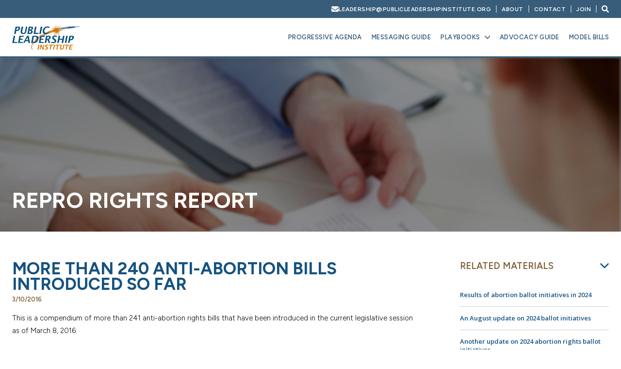

--- FILE ---
content_type: text/html; charset=UTF-8
request_url: https://publicleadershipinstitute.org/2016/03/10/240-anti-abortion-bills-introduced-far/
body_size: 16710
content:
<!DOCTYPE html>
<!--[if IE 6]>
<html id="ie6" lang="en-US">
<![endif]-->
<!--[if IE 7]>
<html id="ie7" lang="en-US">
<![endif]-->
<!--[if IE 8]>
<html id="ie8" lang="en-US">
<![endif]-->
<!--[if !(IE 6) | !(IE 7) | !(IE 8)  ]><!-->
<html lang="en-US">
<!--<![endif]-->
<head>
<meta charset="UTF-8" />
<meta name="viewport" content="width=device-width" />
<title>More than 240 anti-abortion bills introduced so far - Public leadership Institute</title>
<link rel="profile" href="http://gmpg.org/xfn/11" />
<link rel="stylesheet" type="text/css" media="all" href="https://publicleadershipinstitute.org/wp-content/themes/PLI2025/style.css" />
<link rel="pingback" href="https://publicleadershipinstitute.org/xmlrpc.php" />
<!--[if lt IE 9]>
<script src="https://publicleadershipinstitute.org/wp-content/themes/PLI2025/js/html5.js" type="text/javascript"></script>
<![endif]-->
<meta name='robots' content='index, follow, max-image-preview:large, max-snippet:-1, max-video-preview:-1' />

	<!-- This site is optimized with the Yoast SEO plugin v26.5 - https://yoast.com/wordpress/plugins/seo/ -->
	<link rel="canonical" href="https://publicleadershipinstitute.org/2016/03/10/240-anti-abortion-bills-introduced-far/" />
	<meta property="og:locale" content="en_US" />
	<meta property="og:type" content="article" />
	<meta property="og:title" content="More than 240 anti-abortion bills introduced so far - Public leadership Institute" />
	<meta property="og:description" content="This is a compendium of more than 241 anti-abortion rights bills that have been introduced in the current legislative session as of March 8, 2016. Below are some of the highlights. Legislation proclaiming the “Right to Life” Missouri HJR 98 &hellip; Continue reading &rarr;" />
	<meta property="og:url" content="https://publicleadershipinstitute.org/2016/03/10/240-anti-abortion-bills-introduced-far/" />
	<meta property="og:site_name" content="Public leadership Institute" />
	<meta property="article:published_time" content="2016-03-10T21:35:51+00:00" />
	<meta property="article:modified_time" content="2016-09-13T21:37:12+00:00" />
	<meta name="author" content="PLIAdmin323" />
	<meta name="twitter:card" content="summary_large_image" />
	<script type="application/ld+json" class="yoast-schema-graph">{"@context":"https://schema.org","@graph":[{"@type":"Article","@id":"https://publicleadershipinstitute.org/2016/03/10/240-anti-abortion-bills-introduced-far/#article","isPartOf":{"@id":"https://publicleadershipinstitute.org/2016/03/10/240-anti-abortion-bills-introduced-far/"},"author":{"name":"PLIAdmin323","@id":"https://publicleadershipinstitute.org/#/schema/person/f185a98023ce55087abf99b25cc2c0a6"},"headline":"More than 240 anti-abortion bills introduced so far","datePublished":"2016-03-10T21:35:51+00:00","dateModified":"2016-09-13T21:37:12+00:00","mainEntityOfPage":{"@id":"https://publicleadershipinstitute.org/2016/03/10/240-anti-abortion-bills-introduced-far/"},"wordCount":1565,"publisher":{"@id":"https://publicleadershipinstitute.org/#organization"},"articleSection":["Repro Rights Report"],"inLanguage":"en-US"},{"@type":"WebPage","@id":"https://publicleadershipinstitute.org/2016/03/10/240-anti-abortion-bills-introduced-far/","url":"https://publicleadershipinstitute.org/2016/03/10/240-anti-abortion-bills-introduced-far/","name":"More than 240 anti-abortion bills introduced so far - Public leadership Institute","isPartOf":{"@id":"https://publicleadershipinstitute.org/#website"},"datePublished":"2016-03-10T21:35:51+00:00","dateModified":"2016-09-13T21:37:12+00:00","breadcrumb":{"@id":"https://publicleadershipinstitute.org/2016/03/10/240-anti-abortion-bills-introduced-far/#breadcrumb"},"inLanguage":"en-US","potentialAction":[{"@type":"ReadAction","target":["https://publicleadershipinstitute.org/2016/03/10/240-anti-abortion-bills-introduced-far/"]}]},{"@type":"BreadcrumbList","@id":"https://publicleadershipinstitute.org/2016/03/10/240-anti-abortion-bills-introduced-far/#breadcrumb","itemListElement":[{"@type":"ListItem","position":1,"name":"Home","item":"https://publicleadershipinstitute.org/"},{"@type":"ListItem","position":2,"name":"More than 240 anti-abortion bills introduced so far"}]},{"@type":"WebSite","@id":"https://publicleadershipinstitute.org/#website","url":"https://publicleadershipinstitute.org/","name":"Public leadership Institute","description":"Nonprofit policy and leadership center","publisher":{"@id":"https://publicleadershipinstitute.org/#organization"},"potentialAction":[{"@type":"SearchAction","target":{"@type":"EntryPoint","urlTemplate":"https://publicleadershipinstitute.org/?s={search_term_string}"},"query-input":{"@type":"PropertyValueSpecification","valueRequired":true,"valueName":"search_term_string"}}],"inLanguage":"en-US"},{"@type":"Organization","@id":"https://publicleadershipinstitute.org/#organization","name":"Public leadership Institute","url":"https://publicleadershipinstitute.org/","logo":{"@type":"ImageObject","inLanguage":"en-US","@id":"https://publicleadershipinstitute.org/#/schema/logo/image/","url":"https://publicleadershipinstitute.org/wp-content/uploads/2025/11/PLI-logo-final-3.png","contentUrl":"https://publicleadershipinstitute.org/wp-content/uploads/2025/11/PLI-logo-final-3.png","width":1158,"height":435,"caption":"Public leadership Institute"},"image":{"@id":"https://publicleadershipinstitute.org/#/schema/logo/image/"}},{"@type":"Person","@id":"https://publicleadershipinstitute.org/#/schema/person/f185a98023ce55087abf99b25cc2c0a6","name":"PLIAdmin323","image":{"@type":"ImageObject","inLanguage":"en-US","@id":"https://publicleadershipinstitute.org/#/schema/person/image/","url":"https://secure.gravatar.com/avatar/247d7a2b135680b88224d809947271bc6c5341b27fb3c208012d3a4cbb8b6fd0?s=96&d=mm&r=g","contentUrl":"https://secure.gravatar.com/avatar/247d7a2b135680b88224d809947271bc6c5341b27fb3c208012d3a4cbb8b6fd0?s=96&d=mm&r=g","caption":"PLIAdmin323"},"url":"https://publicleadershipinstitute.org/author/pliadmin323/"}]}</script>
	<!-- / Yoast SEO plugin. -->


<link rel='dns-prefetch' href='//static.addtoany.com' />
<link rel='dns-prefetch' href='//ajax.googleapis.com' />
<link rel="alternate" type="application/rss+xml" title="Public leadership Institute &raquo; Feed" href="https://publicleadershipinstitute.org/feed/" />
<link rel="alternate" type="application/rss+xml" title="Public leadership Institute &raquo; Comments Feed" href="https://publicleadershipinstitute.org/comments/feed/" />
<link rel="alternate" title="oEmbed (JSON)" type="application/json+oembed" href="https://publicleadershipinstitute.org/wp-json/oembed/1.0/embed?url=https%3A%2F%2Fpublicleadershipinstitute.org%2F2016%2F03%2F10%2F240-anti-abortion-bills-introduced-far%2F" />
<link rel="alternate" title="oEmbed (XML)" type="text/xml+oembed" href="https://publicleadershipinstitute.org/wp-json/oembed/1.0/embed?url=https%3A%2F%2Fpublicleadershipinstitute.org%2F2016%2F03%2F10%2F240-anti-abortion-bills-introduced-far%2F&#038;format=xml" />
<style id='wp-img-auto-sizes-contain-inline-css' type='text/css'>
img:is([sizes=auto i],[sizes^="auto," i]){contain-intrinsic-size:3000px 1500px}
/*# sourceURL=wp-img-auto-sizes-contain-inline-css */
</style>
<style id='wp-emoji-styles-inline-css' type='text/css'>

	img.wp-smiley, img.emoji {
		display: inline !important;
		border: none !important;
		box-shadow: none !important;
		height: 1em !important;
		width: 1em !important;
		margin: 0 0.07em !important;
		vertical-align: -0.1em !important;
		background: none !important;
		padding: 0 !important;
	}
/*# sourceURL=wp-emoji-styles-inline-css */
</style>
<link rel='stylesheet' id='wp-block-library-css' href='https://publicleadershipinstitute.org/wp-includes/css/dist/block-library/style.min.css?ver=6.9' type='text/css' media='all' />
<style id='classic-theme-styles-inline-css' type='text/css'>
/*! This file is auto-generated */
.wp-block-button__link{color:#fff;background-color:#32373c;border-radius:9999px;box-shadow:none;text-decoration:none;padding:calc(.667em + 2px) calc(1.333em + 2px);font-size:1.125em}.wp-block-file__button{background:#32373c;color:#fff;text-decoration:none}
/*# sourceURL=/wp-includes/css/classic-themes.min.css */
</style>
<style id='global-styles-inline-css' type='text/css'>
:root{--wp--preset--aspect-ratio--square: 1;--wp--preset--aspect-ratio--4-3: 4/3;--wp--preset--aspect-ratio--3-4: 3/4;--wp--preset--aspect-ratio--3-2: 3/2;--wp--preset--aspect-ratio--2-3: 2/3;--wp--preset--aspect-ratio--16-9: 16/9;--wp--preset--aspect-ratio--9-16: 9/16;--wp--preset--color--black: #000000;--wp--preset--color--cyan-bluish-gray: #abb8c3;--wp--preset--color--white: #ffffff;--wp--preset--color--pale-pink: #f78da7;--wp--preset--color--vivid-red: #cf2e2e;--wp--preset--color--luminous-vivid-orange: #ff6900;--wp--preset--color--luminous-vivid-amber: #fcb900;--wp--preset--color--light-green-cyan: #7bdcb5;--wp--preset--color--vivid-green-cyan: #00d084;--wp--preset--color--pale-cyan-blue: #8ed1fc;--wp--preset--color--vivid-cyan-blue: #0693e3;--wp--preset--color--vivid-purple: #9b51e0;--wp--preset--gradient--vivid-cyan-blue-to-vivid-purple: linear-gradient(135deg,rgb(6,147,227) 0%,rgb(155,81,224) 100%);--wp--preset--gradient--light-green-cyan-to-vivid-green-cyan: linear-gradient(135deg,rgb(122,220,180) 0%,rgb(0,208,130) 100%);--wp--preset--gradient--luminous-vivid-amber-to-luminous-vivid-orange: linear-gradient(135deg,rgb(252,185,0) 0%,rgb(255,105,0) 100%);--wp--preset--gradient--luminous-vivid-orange-to-vivid-red: linear-gradient(135deg,rgb(255,105,0) 0%,rgb(207,46,46) 100%);--wp--preset--gradient--very-light-gray-to-cyan-bluish-gray: linear-gradient(135deg,rgb(238,238,238) 0%,rgb(169,184,195) 100%);--wp--preset--gradient--cool-to-warm-spectrum: linear-gradient(135deg,rgb(74,234,220) 0%,rgb(151,120,209) 20%,rgb(207,42,186) 40%,rgb(238,44,130) 60%,rgb(251,105,98) 80%,rgb(254,248,76) 100%);--wp--preset--gradient--blush-light-purple: linear-gradient(135deg,rgb(255,206,236) 0%,rgb(152,150,240) 100%);--wp--preset--gradient--blush-bordeaux: linear-gradient(135deg,rgb(254,205,165) 0%,rgb(254,45,45) 50%,rgb(107,0,62) 100%);--wp--preset--gradient--luminous-dusk: linear-gradient(135deg,rgb(255,203,112) 0%,rgb(199,81,192) 50%,rgb(65,88,208) 100%);--wp--preset--gradient--pale-ocean: linear-gradient(135deg,rgb(255,245,203) 0%,rgb(182,227,212) 50%,rgb(51,167,181) 100%);--wp--preset--gradient--electric-grass: linear-gradient(135deg,rgb(202,248,128) 0%,rgb(113,206,126) 100%);--wp--preset--gradient--midnight: linear-gradient(135deg,rgb(2,3,129) 0%,rgb(40,116,252) 100%);--wp--preset--font-size--small: 13px;--wp--preset--font-size--medium: 20px;--wp--preset--font-size--large: 36px;--wp--preset--font-size--x-large: 42px;--wp--preset--spacing--20: 0.44rem;--wp--preset--spacing--30: 0.67rem;--wp--preset--spacing--40: 1rem;--wp--preset--spacing--50: 1.5rem;--wp--preset--spacing--60: 2.25rem;--wp--preset--spacing--70: 3.38rem;--wp--preset--spacing--80: 5.06rem;--wp--preset--shadow--natural: 6px 6px 9px rgba(0, 0, 0, 0.2);--wp--preset--shadow--deep: 12px 12px 50px rgba(0, 0, 0, 0.4);--wp--preset--shadow--sharp: 6px 6px 0px rgba(0, 0, 0, 0.2);--wp--preset--shadow--outlined: 6px 6px 0px -3px rgb(255, 255, 255), 6px 6px rgb(0, 0, 0);--wp--preset--shadow--crisp: 6px 6px 0px rgb(0, 0, 0);}:where(.is-layout-flex){gap: 0.5em;}:where(.is-layout-grid){gap: 0.5em;}body .is-layout-flex{display: flex;}.is-layout-flex{flex-wrap: wrap;align-items: center;}.is-layout-flex > :is(*, div){margin: 0;}body .is-layout-grid{display: grid;}.is-layout-grid > :is(*, div){margin: 0;}:where(.wp-block-columns.is-layout-flex){gap: 2em;}:where(.wp-block-columns.is-layout-grid){gap: 2em;}:where(.wp-block-post-template.is-layout-flex){gap: 1.25em;}:where(.wp-block-post-template.is-layout-grid){gap: 1.25em;}.has-black-color{color: var(--wp--preset--color--black) !important;}.has-cyan-bluish-gray-color{color: var(--wp--preset--color--cyan-bluish-gray) !important;}.has-white-color{color: var(--wp--preset--color--white) !important;}.has-pale-pink-color{color: var(--wp--preset--color--pale-pink) !important;}.has-vivid-red-color{color: var(--wp--preset--color--vivid-red) !important;}.has-luminous-vivid-orange-color{color: var(--wp--preset--color--luminous-vivid-orange) !important;}.has-luminous-vivid-amber-color{color: var(--wp--preset--color--luminous-vivid-amber) !important;}.has-light-green-cyan-color{color: var(--wp--preset--color--light-green-cyan) !important;}.has-vivid-green-cyan-color{color: var(--wp--preset--color--vivid-green-cyan) !important;}.has-pale-cyan-blue-color{color: var(--wp--preset--color--pale-cyan-blue) !important;}.has-vivid-cyan-blue-color{color: var(--wp--preset--color--vivid-cyan-blue) !important;}.has-vivid-purple-color{color: var(--wp--preset--color--vivid-purple) !important;}.has-black-background-color{background-color: var(--wp--preset--color--black) !important;}.has-cyan-bluish-gray-background-color{background-color: var(--wp--preset--color--cyan-bluish-gray) !important;}.has-white-background-color{background-color: var(--wp--preset--color--white) !important;}.has-pale-pink-background-color{background-color: var(--wp--preset--color--pale-pink) !important;}.has-vivid-red-background-color{background-color: var(--wp--preset--color--vivid-red) !important;}.has-luminous-vivid-orange-background-color{background-color: var(--wp--preset--color--luminous-vivid-orange) !important;}.has-luminous-vivid-amber-background-color{background-color: var(--wp--preset--color--luminous-vivid-amber) !important;}.has-light-green-cyan-background-color{background-color: var(--wp--preset--color--light-green-cyan) !important;}.has-vivid-green-cyan-background-color{background-color: var(--wp--preset--color--vivid-green-cyan) !important;}.has-pale-cyan-blue-background-color{background-color: var(--wp--preset--color--pale-cyan-blue) !important;}.has-vivid-cyan-blue-background-color{background-color: var(--wp--preset--color--vivid-cyan-blue) !important;}.has-vivid-purple-background-color{background-color: var(--wp--preset--color--vivid-purple) !important;}.has-black-border-color{border-color: var(--wp--preset--color--black) !important;}.has-cyan-bluish-gray-border-color{border-color: var(--wp--preset--color--cyan-bluish-gray) !important;}.has-white-border-color{border-color: var(--wp--preset--color--white) !important;}.has-pale-pink-border-color{border-color: var(--wp--preset--color--pale-pink) !important;}.has-vivid-red-border-color{border-color: var(--wp--preset--color--vivid-red) !important;}.has-luminous-vivid-orange-border-color{border-color: var(--wp--preset--color--luminous-vivid-orange) !important;}.has-luminous-vivid-amber-border-color{border-color: var(--wp--preset--color--luminous-vivid-amber) !important;}.has-light-green-cyan-border-color{border-color: var(--wp--preset--color--light-green-cyan) !important;}.has-vivid-green-cyan-border-color{border-color: var(--wp--preset--color--vivid-green-cyan) !important;}.has-pale-cyan-blue-border-color{border-color: var(--wp--preset--color--pale-cyan-blue) !important;}.has-vivid-cyan-blue-border-color{border-color: var(--wp--preset--color--vivid-cyan-blue) !important;}.has-vivid-purple-border-color{border-color: var(--wp--preset--color--vivid-purple) !important;}.has-vivid-cyan-blue-to-vivid-purple-gradient-background{background: var(--wp--preset--gradient--vivid-cyan-blue-to-vivid-purple) !important;}.has-light-green-cyan-to-vivid-green-cyan-gradient-background{background: var(--wp--preset--gradient--light-green-cyan-to-vivid-green-cyan) !important;}.has-luminous-vivid-amber-to-luminous-vivid-orange-gradient-background{background: var(--wp--preset--gradient--luminous-vivid-amber-to-luminous-vivid-orange) !important;}.has-luminous-vivid-orange-to-vivid-red-gradient-background{background: var(--wp--preset--gradient--luminous-vivid-orange-to-vivid-red) !important;}.has-very-light-gray-to-cyan-bluish-gray-gradient-background{background: var(--wp--preset--gradient--very-light-gray-to-cyan-bluish-gray) !important;}.has-cool-to-warm-spectrum-gradient-background{background: var(--wp--preset--gradient--cool-to-warm-spectrum) !important;}.has-blush-light-purple-gradient-background{background: var(--wp--preset--gradient--blush-light-purple) !important;}.has-blush-bordeaux-gradient-background{background: var(--wp--preset--gradient--blush-bordeaux) !important;}.has-luminous-dusk-gradient-background{background: var(--wp--preset--gradient--luminous-dusk) !important;}.has-pale-ocean-gradient-background{background: var(--wp--preset--gradient--pale-ocean) !important;}.has-electric-grass-gradient-background{background: var(--wp--preset--gradient--electric-grass) !important;}.has-midnight-gradient-background{background: var(--wp--preset--gradient--midnight) !important;}.has-small-font-size{font-size: var(--wp--preset--font-size--small) !important;}.has-medium-font-size{font-size: var(--wp--preset--font-size--medium) !important;}.has-large-font-size{font-size: var(--wp--preset--font-size--large) !important;}.has-x-large-font-size{font-size: var(--wp--preset--font-size--x-large) !important;}
:where(.wp-block-post-template.is-layout-flex){gap: 1.25em;}:where(.wp-block-post-template.is-layout-grid){gap: 1.25em;}
:where(.wp-block-term-template.is-layout-flex){gap: 1.25em;}:where(.wp-block-term-template.is-layout-grid){gap: 1.25em;}
:where(.wp-block-columns.is-layout-flex){gap: 2em;}:where(.wp-block-columns.is-layout-grid){gap: 2em;}
:root :where(.wp-block-pullquote){font-size: 1.5em;line-height: 1.6;}
/*# sourceURL=global-styles-inline-css */
</style>
<link rel='stylesheet' id='addtoany-css' href='https://publicleadershipinstitute.org/wp-content/plugins/add-to-any/addtoany.min.css?ver=1.16' type='text/css' media='all' />
<script type="text/javascript" id="addtoany-core-js-before">
/* <![CDATA[ */
window.a2a_config=window.a2a_config||{};a2a_config.callbacks=[];a2a_config.overlays=[];a2a_config.templates={};

//# sourceURL=addtoany-core-js-before
/* ]]> */
</script>
<script type="text/javascript" defer src="https://static.addtoany.com/menu/page.js" id="addtoany-core-js"></script>
<script type="text/javascript" src="https://ajax.googleapis.com/ajax/libs/jquery/1.11.2/jquery.min.js" id="jquery-js"></script>
<script type="text/javascript" defer src="https://publicleadershipinstitute.org/wp-content/plugins/add-to-any/addtoany.min.js?ver=1.1" id="addtoany-jquery-js"></script>
<link rel="https://api.w.org/" href="https://publicleadershipinstitute.org/wp-json/" /><link rel="alternate" title="JSON" type="application/json" href="https://publicleadershipinstitute.org/wp-json/wp/v2/posts/978" /><link rel="EditURI" type="application/rsd+xml" title="RSD" href="https://publicleadershipinstitute.org/xmlrpc.php?rsd" />
<meta name="generator" content="WordPress 6.9" />
<link rel='shortlink' href='https://publicleadershipinstitute.org/?p=978' />
<meta name="generator" content="Elementor 3.33.4; features: e_font_icon_svg, additional_custom_breakpoints; settings: css_print_method-external, google_font-enabled, font_display-swap">
<style type="text/css">.recentcomments a{display:inline !important;padding:0 !important;margin:0 !important;}</style>			<style>
				.e-con.e-parent:nth-of-type(n+4):not(.e-lazyloaded):not(.e-no-lazyload),
				.e-con.e-parent:nth-of-type(n+4):not(.e-lazyloaded):not(.e-no-lazyload) * {
					background-image: none !important;
				}
				@media screen and (max-height: 1024px) {
					.e-con.e-parent:nth-of-type(n+3):not(.e-lazyloaded):not(.e-no-lazyload),
					.e-con.e-parent:nth-of-type(n+3):not(.e-lazyloaded):not(.e-no-lazyload) * {
						background-image: none !important;
					}
				}
				@media screen and (max-height: 640px) {
					.e-con.e-parent:nth-of-type(n+2):not(.e-lazyloaded):not(.e-no-lazyload),
					.e-con.e-parent:nth-of-type(n+2):not(.e-lazyloaded):not(.e-no-lazyload) * {
						background-image: none !important;
					}
				}
			</style>
			<link rel="shortcut icon" href="https://publicleadershipinstitute.org/wp-content/themes/PLI2025/favicon.png" />
<link href='https://fonts.googleapis.com/css?family=Open+Sans:400,700' rel='stylesheet' type='text/css'>
</head>

<body class="wp-singular post-template-default single single-post postid-978 single-format-standard wp-custom-logo wp-theme-PLI2025 singular elementor-default elementor-kit-5647">

<nav id="menu-h">

<div class="row menu-h-wrap">
	
	<div class="menu-home-container"><ul id="menu-home" class="menu"><li id="menu-item-50" class="menu-item menu-item-type-post_type menu-item-object-page menu-item-50"><a href="https://publicleadershipinstitute.org/progressive-agenda/">Progressive Agenda</a></li>
<li id="menu-item-48" class="menu-item menu-item-type-post_type menu-item-object-page menu-item-48"><a href="https://publicleadershipinstitute.org/messaging-guide/">Messaging Guide</a></li>
<li id="menu-item-7121" class="menu-item menu-item-type-custom menu-item-object-custom menu-item-has-children menu-item-7121"><a href="#">Playbooks</a>
<ul class="sub-menu">
	<li id="menu-item-8031" class="menu-item menu-item-type-post_type menu-item-object-page menu-item-8031"><a href="https://publicleadershipinstitute.org/upcplaybook/">UPC Playbook</a></li>
	<li id="menu-item-7123" class="menu-item menu-item-type-post_type menu-item-object-page menu-item-7123"><a href="https://publicleadershipinstitute.org/community-schools-playbook/">Community Schools Playbook</a></li>
	<li id="menu-item-7124" class="menu-item menu-item-type-post_type menu-item-object-page menu-item-7124"><a href="https://publicleadershipinstitute.org/teaching-profession-playbook/">Teaching Profession Playbook</a></li>
	<li id="menu-item-7125" class="menu-item menu-item-type-post_type menu-item-object-page menu-item-7125"><a href="https://publicleadershipinstitute.org/abortion-rights/">Abortion Rights Playbook</a></li>
</ul>
</li>
<li id="menu-item-7122" class="menu-item menu-item-type-post_type menu-item-object-page menu-item-7122"><a href="https://publicleadershipinstitute.org/advocacy-guide/">Advocacy Guide</a></li>
<li id="menu-item-49" class="menu-item menu-item-type-post_type menu-item-object-page menu-item-49"><a href="https://publicleadershipinstitute.org/model-bills/">Model Bills</a></li>
</ul></div>  

	<div class="menu-top-menu-container"><ul id="menu-top-menu" class="menu"><li id="menu-item-7126" class="menu-item menu-item-type-post_type menu-item-object-page menu-item-7126"><a href="https://publicleadershipinstitute.org/about/">About</a></li>
<li id="menu-item-7127" class="menu-item menu-item-type-post_type menu-item-object-page menu-item-7127"><a href="https://publicleadershipinstitute.org/contact/">Contact</a></li>
<li id="menu-item-7128" class="menu-item menu-item-type-post_type menu-item-object-page menu-item-7128"><a href="https://publicleadershipinstitute.org/join/">Join</a></li>
</ul></div>             
</div>		
	
</nav>

<div id="header" class="small">
	
	<div class="row header-top">
	
		<div class="inside">
			
			<ul>

				
				<li>
					<a href="mailto:leadership@publicleadershipinstitute.org" class="mailer">
						<svg xmlns="http://www.w3.org/2000/svg" viewBox="0 0 512 512"><!--!Font Awesome Free v7.1.0 by @fontawesome - https://fontawesome.com License - https://fontawesome.com/license/free Copyright 2025 Fonticons, Inc.--><path d="M48 64c-26.5 0-48 21.5-48 48 0 15.1 7.1 29.3 19.2 38.4l208 156c17.1 12.8 40.5 12.8 57.6 0l208-156c12.1-9.1 19.2-23.3 19.2-38.4 0-26.5-21.5-48-48-48L48 64zM0 196L0 384c0 35.3 28.7 64 64 64l384 0c35.3 0 64-28.7 64-64l0-188-198.4 148.8c-34.1 25.6-81.1 25.6-115.2 0L0 196z"/></svg>
						<span>leadership@publicleadershipinstitute.org</span>
					</a>
				</li>

				
				<li class="menu-item menu-item-type-post_type menu-item-object-page menu-item-7126"><a href="https://publicleadershipinstitute.org/about/">About</a></li>
<li class="menu-item menu-item-type-post_type menu-item-object-page menu-item-7127"><a href="https://publicleadershipinstitute.org/contact/">Contact</a></li>
<li class="menu-item menu-item-type-post_type menu-item-object-page menu-item-7128"><a href="https://publicleadershipinstitute.org/join/">Join</a></li>
			
				<li class="search-wrap">
					<svg xmlns="http://www.w3.org/2000/svg" viewBox="0 0 512 512"><!--!Font Awesome Free v5.15.4 by @fontawesome - https://fontawesome.com License - https://fontawesome.com/license/free Copyright 2025 Fonticons, Inc.--><path d="M505 442.7L405.3 343c-4.5-4.5-10.6-7-17-7H372c27.6-35.3 44-79.7 44-128C416 93.1 322.9 0 208 0S0 93.1 0 208s93.1 208 208 208c48.3 0 92.7-16.4 128-44v16.3c0 6.4 2.5 12.5 7 17l99.7 99.7c9.4 9.4 24.6 9.4 33.9 0l28.3-28.3c9.4-9.4 9.4-24.6.1-34zM208 336c-70.7 0-128-57.2-128-128 0-70.7 57.2-128 128-128 70.7 0 128 57.2 128 128 0 70.7-57.2 128-128 128z"/></svg>
				</li>
				
			</ul>

		</div>
			
	</div>
	
    <div id="header-content">
    
        <div id="logo">
        
					<a href="https://publicleadershipinstitute.org"><img src="https://publicleadershipinstitute.org/wp-content/themes/PLI2025/images/logo.png" class="initial" /></a>
        	<a href="https://publicleadershipinstitute.org"><img src="https://publicleadershipinstitute.org/wp-content/themes/PLI2025/images/logo.png" class="scroll-to"/></a>
        
        </div>   
		
		<div class="menu main-menu-wrap">
        	<div class="menu-home-container"><ul id="menu-home-1" class="menu"><li class="menu-item menu-item-type-post_type menu-item-object-page menu-item-50"><a href="https://publicleadershipinstitute.org/progressive-agenda/">Progressive Agenda</a></li>
<li class="menu-item menu-item-type-post_type menu-item-object-page menu-item-48"><a href="https://publicleadershipinstitute.org/messaging-guide/">Messaging Guide</a></li>
<li class="menu-item menu-item-type-custom menu-item-object-custom menu-item-has-children menu-item-7121"><a href="#">Playbooks</a>
<ul class="sub-menu">
	<li class="menu-item menu-item-type-post_type menu-item-object-page menu-item-8031"><a href="https://publicleadershipinstitute.org/upcplaybook/">UPC Playbook</a></li>
	<li class="menu-item menu-item-type-post_type menu-item-object-page menu-item-7123"><a href="https://publicleadershipinstitute.org/community-schools-playbook/">Community Schools Playbook</a></li>
	<li class="menu-item menu-item-type-post_type menu-item-object-page menu-item-7124"><a href="https://publicleadershipinstitute.org/teaching-profession-playbook/">Teaching Profession Playbook</a></li>
	<li class="menu-item menu-item-type-post_type menu-item-object-page menu-item-7125"><a href="https://publicleadershipinstitute.org/abortion-rights/">Abortion Rights Playbook</a></li>
</ul>
</li>
<li class="menu-item menu-item-type-post_type menu-item-object-page menu-item-7122"><a href="https://publicleadershipinstitute.org/advocacy-guide/">Advocacy Guide</a></li>
<li class="menu-item menu-item-type-post_type menu-item-object-page menu-item-49"><a href="https://publicleadershipinstitute.org/model-bills/">Model Bills</a></li>
</ul></div>    </div>
           
    <div id="mobile-menu-icon">
			<span></span>
			<span></span>
			<span></span>
			<span></span>
		</div>       
            
    </div>    
</div>
	
<div id="site-container" class="container">


<div id="home">
<div id="featured-image" class="featured-sub" style="background-image: url('https://publicleadershipinstitute.org/wp-content/uploads/2016/05/state-policy-initiatives.jpg')">
	<div id="featured-content">
    	<div id="intro">
                    <h1>Repro Rights Report </h1>
            
        </div>    
		
    </div>    
</div>
	<div class="row home-content">
		
		<div class="inside">
			
		<div id="sub-content" class="model-bills model-sub">
			<h2>More than 240 anti-abortion bills introduced so far</h2>
			
			<h4 class="news-date">3/10/2016</h4>
			
			<p>This is a compendium of more than 241 anti-abortion rights bills that have been introduced in the current legislative session as of March 8, 2016.</p>
<p>Below are some of the highlights.</p>
<hr />
<p><strong>Legislation proclaiming the “Right to Life”</strong></p>
<p>Missouri <a href="http://www.house.mo.gov/billsummary.aspx?year=2016&amp;bill=HJR%2098&amp;code=R">HJR 98</a> creates a constitutional amendment that would affirm the Right to Life. Iowa <a href="https://www.legis.iowa.gov/legislation/BillBook?ba=SJR2001&amp;ga=86">SJR 2001</a> Proclaims that there is no fundamental right to abortion. Rhode Island <a href="http://webserver.rilin.state.ri.us/BillText/BillText16/HouseText16/H7206.pdf">HB 7206</a> and SB <a href="http://webserver.rilin.state.ri.us/BillText/BillText16/SenateText16/S2218.pdf">2218</a>create the Fetal Protection Act and Michigan <a href="http://www.legislature.mi.gov/(S(gq50lyymo5oydt4qqb4pmrih))/mileg.aspx?page=GetObject&amp;objectname=2015-HB-4787">HB 4787</a> would prohibit coercing abortion.</p>
<p><em>See the model legislation <a href="https://publicleadershipinstitute.org/abortion_is_health_care_resolution">Abortion is Health Care</a> from the Public Leadership Institute’s <a href="https://publicleadershipinstitute.org/playbook">Playbook for Abortion Rights</a> from the Public Leadership Institute’s <a href="https://publicleadershipinstitute.org/playbook">Playbook for Abortion Rights</a> in order to combat these type of laws and the model legislation <a href="https://publicleadershipinstitute.org/respect_women_s_abortion_decisions_act">Respect Women’s Abortion Decisions Act</a> from the Public Leadership Institute’s <a href="https://publicleadershipinstitute.org/playbook">Playbook for Abortion Rights</a> to codify the fundamental right to abortion.</em></p>
<hr />
<p><strong>Legislation defining life</strong></p>
<p>Alabama <a href="http://alisondb.legislature.state.al.us/alison/SESSBillResult.ASPX?WIN_TYPE=BillResult&amp;BILL=HB300">HB 300</a>, Iowa <a href="https://www.legis.iowa.gov/legislation/BillBook?ga=86&amp;ba=HF2142">HB 2142</a>, Maryland <a href="http://mgaleg.maryland.gov/2016rs/fnotes/bil_0007/hj0007.pdf">HJR 7</a>, Virginia <a href="http://leg1.state.va.us/cgi-bin/legp504.exe?161+sum+HR19">HR 19</a>, and Virginia <a href="http://leg1.state.va.us/cgi-bin/legp504.exe?161+sum+HJ29">HJR 29</a> would define life as beginning at conception. New York <a href="http://assembly.state.ny.us/leg/?default_fld=&amp;bn=S02532&amp;term=2015&amp;Summary=Y&amp;Actions=Y&amp;Text=Y&amp;Votes=Y">SB 2532</a> would allow a fetus at any stage of gestation to be a victim of an assault. New Hampshire <a href="http://gencourt.state.nh.us/bill_status/bill_status.aspx?lsr=41&amp;sy=2016&amp;sortoption=&amp;txtsessionyear=2016&amp;txtbillnumber=HB560">HB 560</a> would define “another” in criminal statutes including murder and manslaughter to include a fetus.</p>
<p><em>See the model legislation, <a href="https://publicleadershipinstitute.org/respect_women_s_abortion_decisions_act">Respect Women’s Abortion Decisions Act</a> from the Public Leadership Institute’s <a href="https://publicleadershipinstitute.org/playbook">Playbook for Abortion Rights</a> to codify the fundamental right to abortion.</em></p>
<hr />
<p><strong>Legislation regulating late term abortion</strong></p>
<p>Alaska <a href="http://www.legis.state.ak.us/basis/get_bill.asp?session=29&amp;bill=SB179">SB 179</a>, Arizona <a href="http://www.azleg.gov/DocumentsForBill.asp?Session_ID=115&amp;Bill_Number=SB1474">SB 1474</a>, Michigan <a href="http://www.legislature.mi.gov/(S(52b5jfmls1gonmuxtob0rbki))/mileg.aspx?page=GetObject&amp;objectname=2016-SB-0704">SB 704</a>, <a href="http://www.legislature.mi.gov/(S(mtfp13mzsmjihxxvbtf5krsr))/mileg.aspx?page=GetObject&amp;objectname=2016-SB-0705">SB 705</a>, <a href="http://www.legislature.mi.gov/(S(glxonngb5t0nakyn55m2wv00))/mileg.aspx?page=GetObject&amp;objectname=2015-HB-4833">HB 4833</a>, <a href="http://www.legislature.mi.gov/(S(qpua0cpwmnrxlixf4skwa2ws))/mileg.aspx?page=GetObject&amp;objectname=2015-HB-4834">SB 4834</a>, Nebraska <a href="http://nebraskalegislature.gov/bills/view_bill.php?DocumentID=28125">LB 767</a>, New Jersey <a href="http://www.njleg.state.nj.us/bills/BillView.asp?BillNumber=A1700">AB 1700</a>, New Mexico <a href="http://www.nmlegis.gov/lcs/legislation.aspx?chamber=S&amp;legtype=B&amp;legno=242&amp;year=16">SB 242</a>, New Mexico <a href="http://www.nmlegis.gov/lcs/legislation.aspx?chamber=S&amp;legtype=B&amp;legno=243&amp;year=16">SB 243</a>, Rhode Island <a href="http://status.rilin.state.ri.us/">HB 7611</a>, Rhode Island SB <a href="http://status.rilin.state.ri.us/">2216</a>, Rhode Island HB <a href="http://status.rilin.state.ri.us/">7282</a>, South Carolina <a href="http://www.scstatehouse.gov/billsearch.php?billnumbers=0531&amp;session=121&amp;summary=B">SB 531</a>, South Carolina <a href="http://www.scstatehouse.gov/billsearch.php">HB 4634</a>, West Virginia <a href="http://www.legis.state.wv.us/Bill_Status/Bills_history.cfm?input=4004&amp;year=2016&amp;sessiontype=RS&amp;btype=bill">HB 4004</a>, Virginia <a href="http://www.legis.state.wv.us/Bill_Status/bills_history.cfm?INPUT=23&amp;year=2016&amp;sessiontype=RS">SB 23</a>, Virginia <a href="http://www.legis.state.wv.us/Bill_Status/bills_history.cfm?INPUT=10&amp;year=2016&amp;sessiontype=RS">SB 10</a>, and Utah <a href="http://le.utah.gov/~2016/bills/static/HB0442.html">HB 442</a> would prohibit later term abortions and stigmatize a particular procedure by referring to it as ‘partial birth abortions’ or ‘fetal dismemberment’. New Hampshire HB <a href="http://gencourt.state.nh.us/bill_status/bill_status.aspx?lsr=2085&amp;sy=2016&amp;sortoption=&amp;txtsessionyear=2016&amp;txtbillnumber=HB1625">1625</a> and New Jersey <a href="http://www.njleg.state.nj.us/bills/BillView.asp?BillNumber=S1352">SB 1352</a> ban post viability abortions.</p>
<p>Michigan <a href="http://www.legislature.mi.gov/(S(bzparfr2gulj2vrk324rw3tu))/mileg.aspx?page=GetObject&amp;objectname=2015-HB-4146">HB 4146</a> would require abortion after a certain gestation to be performed in a hospital.</p>
<p><em>See the model legislation <a href="https://publicleadershipinstitute.org/qualified_providers_of_abortion_act">Qualified Providers of Abortion Act </a> and Access to <a href="https://publicleadershipinstitute.org/access_to_medication_abortion_act">Medication Abortion Act</a>from the Public Leadership Institute’s <a href="https://publicleadershipinstitute.org/playbook">Playbook for Abortion Rights</a> in order to expand access to abortion.</em></p>
<hr />
<p><strong>Legislation outright limiting abortion</strong></p>
<p>Two bills in Oklahoma, <a href="http://www.oklegislature.gov/BillInfo.aspx?Bill=sb1368&amp;Session=1600">SB 1368</a> and <a href="http://www.oklegislature.gov/BillInfo.aspx?Bill=sb1483&amp;Session=1600">SB 1483</a>, ban abortion outright.</p>
<p>Two bills, Illinois <a href="http://www.ilga.gov/legislation/BillStatus.asp?DocNum=4421&amp;GAID=13&amp;DocTypeID=HB&amp;SessionID=88&amp;GA=99">HB 4421</a> and Kentucky <a href="http://www.lrc.ky.gov/record/16RS/HB257.htm">HB 257</a> create 20-week bans on abortion.</p>
<p>Iowa SB 2055 would ban abortions for fetuses that are a certain size and would create feticide.</p>
<p><em>See the model legislation <a href="https://publicleadershipinstitute.org/qualified_providers_of_abortion_act">Qualified Providers of Abortion Act </a> and Access to <a href="https://publicleadershipinstitute.org/access_to_medication_abortion_act">Medication Abortion Act</a>from the Public Leadership Institute’s <a href="https://publicleadershipinstitute.org/playbook">Playbook for Abortion Rights</a> in order to expand access to abortion.</em></p>
<hr />
<p><strong>Legislation limiting access to abortion through coverage and public resources</strong></p>
<p>South Carolina <a href="http://www.scstatehouse.gov/billsearch.php?billnumbers=0122&amp;session=121&amp;summary=B">SB 122</a> prohibits abortion coverage for state employees.</p>
<p>West Virginia <a href="http://www.legis.state.wv.us/Bill_Status/Bills_history.cfm?input=571&amp;year=2016&amp;sessiontype=RS&amp;btype=bill">SB 571</a> would prohibit abortion coverage. Kentucky <a href="http://www.lrc.ky.gov/record/16RS/HB61.htm">HB 61</a>, Kentucky <a href="http://www.lrc.ky.gov/record/16RS/SB7.htm">SB 7</a>, Maryland<a href="http://mgaleg.maryland.gov/webmga/frmMain.aspx?id=hb1357&amp;stab=01&amp;pid=billpage&amp;tab=subject3&amp;ys=2016rs">HB 1357</a>, Mississippi <a href="http://billstatus.ls.state.ms.us/2016/pdf/history/SB/SB2326.xml">SB 2326</a>, New Hampshire <a href="http://gencourt.state.nh.us/bill_status/bill_status.aspx?lsr=2536&amp;sy=2016&amp;sortoption=&amp;txtsessionyear=2016&amp;txtbillnumber=HB1684">HB 1684</a>, South Carolina <a href="http://www.scstatehouse.gov/billsearch.php?billnumbers=4538&amp;session=121&amp;summary=B">HB 4538</a>, Washington <a href="http://apps.leg.wa.gov/billinfo/summary.aspx?bill=2294&amp;year=2015">HB 2294</a>, Washington <a href="http://apps.leg.wa.gov/billinfo/summary.aspx?bill=2754&amp;year=2015">2754</a>, West Virginia <a href="http://www.legis.state.wv.us/Bill_Status/Bills_history.cfm?input=2440&amp;year=2016&amp;sessiontype=RS&amp;btype=bill">HB 2440</a> would prohibit the use of public funds for abortion.</p>
<p>New Jersey <a href="http://www.njleg.state.nj.us/bills/BillView.asp?BillNumber=A111">AB 111</a> would require incarcerated women to cover the full cost of abortion.</p>
<p><em>See the model legislation, <a href="https://publicleadershipinstitute.org/abortion_coverage_equity_act">Abortion Coverage Equity Act</a> from the Public Leadership Institute’s <a href="https://publicleadershipinstitute.org/playbook">Playbook for Abortion Rights</a> to ensure abortion coverage for all women.</em></p>
<hr />
<p><strong>Legislation limiting access to abortion for minors</strong></p>
<p>New Jersey <a href="http://www.njleg.state.nj.us/bills/BillView.asp?BillNumber=SCR29">SCR 29</a> and <a href="http://www.njleg.state.nj.us/bills/BillView.asp?BillNumber=ACR89">ACR 89</a> would create a constitutional amendment requiring parental notification for abortion. Indiana <a href="http://iga.in.gov/legislative/2016/bills/senate/392/">SB 392</a>, Missouri <a href="http://house.mo.gov/billsummary.aspx?bill=HB1370&amp;year=2016&amp;code=R">HB 1370</a>, and New York <a href="http://assembly.state.ny.us/leg/?default_fld=&amp;bn=A04771&amp;term=2015&amp;Summary=Y&amp;Actions=Y&amp;Text=Y&amp;Votes=Y">AB 4771</a> further restricts minor access to abortion. New York <a href="http://assembly.state.ny.us/leg/?default_fld=%0D%0A&amp;bn=A+7119&amp;term=2015&amp;Summary=Y&amp;Actions=Y&amp;Votes=Y&amp;Text=Y">AB 7119</a>, New York <a href="http://assembly.state.ny.us/leg/?default_fld=%0D%0A&amp;bn=A06473&amp;term=2015&amp;Summary=Y&amp;Actions=Y&amp;Votes=Y&amp;Text=Y">AB 6473</a>, Washington <a href="http://apps.leg.wa.gov/billinfo/summary.aspx?bill=5289&amp;year=2015">SB 5289</a>, Washington<a href="http://apps.leg.wa.gov/billinfo/summary.aspx?bill=1493&amp;year=2015">HB 1493</a>, , West Virginia <a href="http://www.legis.state.wv.us/Bill_Status/Bills_history.cfm?input=2172&amp;year=2016&amp;sessiontype=RS&amp;btype=bill">HB 2172</a>, and West Virginia <a href="http://www.legis.state.wv.us/Bill_Status/Bills_history.cfm?input=2371&amp;year=2016&amp;sessiontype=RS&amp;btype=bill">2371</a> would require parental notification or consent for a minor seeking an abortion.</p>
<p>Missouri <a href="http://house.mo.gov/billsummary.aspx?bill=HB2127&amp;year=2016&amp;code=R">HB 2127</a> and West Virginia <a href="http://www.legis.state.wv.us/Bill_Status/Bills_history.cfm?input=2715&amp;year=2016&amp;sessiontype=RS&amp;btype=bill">HB 2715</a> would prohibit transporting a minor across state lines for an abortion without consent.</p>
<hr />
<p><strong>Legislation regulating abortion providers and clinics</strong></p>
<p>There are two bills, Alabama <a href="http://alisondb.legislature.state.al.us/alison/alisonlogin.aspx?SESSIONOID=1065">HB 301</a> and <a href="http://alisondb.legislature.state.al.us/alison/SESSBillResult.ASPX?WIN_TYPE=BillResult&amp;BILL=SB205">SB 205</a> that would prevent abortion clinics from being built within 2000 feet of a school.</p>
<p>South Carolina <a href="http://www.scstatehouse.gov/billsearch.php?billnumbers=0092&amp;session=121&amp;summary=B">SB 92</a> would limit abortion procedures to physicians and would require that a provider have admitting privileges. Kansas <a href="http://www.kslegislature.org/li/b2015_16/measures/hb2658/">HB 2658</a> would require all abortion providers to disclose that they perform abortion to all, even non abortion, patients.</p>
<p>South Dakota <a href="http://legis.sd.gov/Legislative_Session/Bills/Bill.aspx?Bill=1123&amp;Session=2016">HB 1123</a> would require targeted abortion facility inspections.</p>
<p>Tennessee <a href="http://wapp.capitol.tn.gov/apps/Billinfo/default.aspx?BillNumber=HB2076&amp;ga=109">HB 2076</a> and <a href="http://wapp.capitol.tn.gov/apps/Billinfo/default.aspx?BillNumber=SB1986&amp;ga=109">SB 1986</a> would require abortion providers to provide their financial records.</p>
<p>Michigan <a href="http://www.legislature.mi.gov/(S(q1tcwuupp3lr1ncmi23hhz3c))/mileg.aspx?page=GetObject&amp;objectname=2015-SB-0027">SB 27</a>, Missouri <a href="http://house.mo.gov/billsummary.aspx?bill=HB2329&amp;year=2016&amp;code=R">HB 2329</a>, Tennessee <a href="http://wapp.capitol.tn.gov/apps/Billinfo/default.aspx?BillNumber=SB1985&amp;ga=109">SB 1985</a>, Tennessee <a href="http://wapp.capitol.tn.gov/apps/Billinfo/default.aspx?BillNumber=HB2438&amp;ga=109">HB 2438</a>, Tennessee <a href="http://wapp.capitol.tn.gov/apps/Billinfo/default.aspx?BillNumber=HB2075&amp;ga=109">HB 2075</a>, Tennessee <a href="http://wapp.capitol.tn.gov/apps/Billinfo/default.aspx?BillNumber=SB2330&amp;ga=109">SB 2330</a>, Illinois <a href="http://www.ilga.gov/legislation/BillStatus.asp?DocNum=5817&amp;GAID=13&amp;DocTypeID=HB&amp;SessionID=88&amp;GA=99">HB 5817</a>,and Georgia <a href="http://www.legis.ga.gov/Legislation/en-US/display/20152016/HB/555">HB 555</a> would require specific reporting.</p>
<p>Wisconsin <a href="http://docs.legis.wisconsin.gov/2015/proposals/reg/asm/bill/ab310">AB 310</a> and <a href="http://docs.legis.wisconsin.gov/2015/proposals/sb237">SB 237</a> would create an affiliate ban. Michigan <a href="http://www.legislature.mi.gov/(S(nhjaqy1bku3zpyhxp43yb5tv))/mileg.aspx?page=GetObject&amp;objectname=2015-HB-4883">HB 4883</a>, North Carolina <a href="http://www.ncga.state.nc.us/gascripts/BillLookUp/BillLookUp.pl?Session=2015&amp;BillID=H596&amp;votesToView=all">HB 596</a>, and Alaska <a href="http://www.legis.state.ak.us/basis/get_bill.asp?session=29&amp;bill=HB352">HB 352</a> would prohibit anyone associated with an abortion clinic to teach sexual health and education in schools. West Virginia <a href="http://www.legis.state.wv.us/Bill_Status/bills_history.cfm?INPUT=2458&amp;year=2016&amp;sessiontype=RS">HB 2458</a> prohibits school employees from promoting abortion. Michigan <a href="http://www.legislature.mi.gov/(S(0qmlulzkxddlwenhotyvigcx))/mileg.aspx?page=GetObject&amp;objectname=2015-SB-0575">SB 575</a> would prohibit the state to contract with abortion providers.</p>
<p>Arizona <a href="http://www.azleg.gov/DocumentsForBill.asp?Session_ID=115&amp;Bill_Number=SB1217">SB 1217</a>, Arizona <a href="http://www.azleg.gov/DocumentsForBill.asp?Bill_Number=1216&amp;Session_Id=115&amp;image.x=0&amp;image.y=0">SB 1216</a>, and Arizona <a href="http://www.azleg.gov/DocumentsForBill.asp?Bill_Number=2641&amp;Session_Id=115&amp;image.x=0&amp;image.y=0">HB 2641</a> would prohibit an abortion clinic from being classified as a charitable organization. Arizona <a href="http://www.azleg.gov/DocumentsForBill.asp?Bill_Number=1485&amp;Session_Id=115&amp;image.x=0&amp;image.y=0">SB 1485</a> would prohibit payroll charitable deductions that would go to abortion clinics.</p>
<p>West Virginia <a href="http://www.legis.state.wv.us/Bill_Status/bills_text.cfm?billdoc=HB2568%20SUB.htm&amp;yr=2015&amp;sesstype=RS&amp;i=2568">HB 2568</a> would prohibit state funded transportation for abortion.</p>
<p>Kentucky <a href="http://www.lrc.ky.gov/record/16RS/HB481.htm">HB 481</a> would create a statute of limitation on actions against abortion provider of 20 years.</p>
<p>Florida <a href="http://www.flsenate.gov/Session/Bill/2016/1">HB 1</a>, Florida <a href="http://www.flsenate.gov/Session/Bill/2016/602">SB 602</a>, Mississippi <a href="http://billstatus.ls.state.ms.us/2016/pdf/history/SB/SB2297.xml">SB 2297</a>, Colorado <a href="http://www.leg.state.co.us/clics/clics2016a/csl.nsf/fsbillcont2/89AAF71438FE61E487257F240064100C?Open">HB 1203</a>, Kentucky <a href="http://www.lrc.ky.gov/record/16RS/HB346.htm">HB 346</a>, Michigan<a href="http://www.legislature.mi.gov/(S(oyz3rtfxok3fothi0avxwdix))/mileg.aspx?page=GetObject&amp;objectname=2015-SB-0573">SB 573</a>, Arizona <a href="http://www.azleg.gov/DocumentsForBill.asp?Session_ID=115&amp;Bill_Number=SB1324">SB 1324</a>, Florida <a href="http://m.flsenate.gov/session/bill/2016/233">HB 233</a>, Indiana <a href="http://iga.in.gov/legislative/2016/bills/house/1337/">HB 1337</a>, Missouri <a href="http://www.senate.mo.gov/16info/BTS_Web/Bill.aspx?SessionType=R&amp;BillID=22246554">SB 644</a>, Missouri <a href="http://house.mo.gov/billsummary.aspx?bill=HB1953&amp;year=2016&amp;code=R">HB 1953</a> are targeted regulation of abortion providers (TRAP laws).</p>
<p>Kentucky <a href="http://www.lrc.ky.gov/record/16RS/HB492.htm">HB 492</a>, Mississippi <a href="http://billstatus.ls.state.ms.us/2016/pdf/history/HB/HB1102.xml">HB 1102</a>, Mississippi <a href="http://billstatus.ls.state.ms.us/2016/pdf/history/SB/SB2661.xml">SB 2661</a>, New Hampshire <a href="http://gencourt.state.nh.us/bill_status/bill_status.aspx?lsr=2392&amp;sy=2016&amp;sortoption=&amp;txtsessionyear=2016&amp;txtbillnumber=HB1399">HB 1399</a>, New York <a href="http://assembly.state.ny.us/leg/?default_fld=&amp;bn=A03048&amp;term=2015&amp;Summary=Y&amp;Actions=Y&amp;Text=Y&amp;Votes=Y">AB 3048</a> would require onerous inspections for abortion clinics or an arduous licensing process not required of similar medical facilities.</p>
<p>New Hampshire <a href="http://gencourt.state.nh.us/bill_status/bill_status.aspx?lsr=2439&amp;sy=2016&amp;sortoption=&amp;txtsessionyear=2016&amp;txtbillnumber=HB1570">HB 1570</a> would repeal the enacted buffer zone.</p>
<p><em>See the model legislation <a href="https://publicleadershipinstitute.org/protect_physician_integrity_from_political_interference_act">Protect Physician Integrity from Political Interference</a>, <a href="https://publicleadershipinstitute.org/prevent_double_standards_in_abortion_regulation_act">Prevent Double Standards in Abortion Regulation Act</a>, <a href="https://publicleadershipinstitute.org/keep_abortion_clinics_open_act">Keep Abortion Clinics Open Act</a>, and <a href="https://publicleadershipinstitute.org/prevent_anti_abortion_terrorism_act">Prevent Anti-Abortion Terrorism</a> from the Public Leadership Institute’s <a href="https://publicleadershipinstitute.org/playbook">Playbook for Abortion Rights</a> in order to oppose these types of laws.</em></p>
<hr />
<p><strong>Legislation perpetuating deception and misinformation</strong></p>
<p>Missouri <a href="http://www.senate.mo.gov/16info/BTS_Web/Bill.aspx?SessionType=R&amp;BillID=24288270">SB 883</a>, South Dakota <a href="http://legis.sd.gov/Legislative_Session/Bills/Bill.aspx?Bill=1157&amp;Session=2016">HB 1157</a>, South Dakota <a href="http://legis.sd.gov/Legislative_Session/Bills/Bill.aspx?Bill=1212&amp;Session=2016">HB 1212</a>, and Virginia <a href="http://leg1.state.va.us/cgi-bin/legp504.exe?161+sum+HB1326">HB 1326</a> require giving state mandated materials to women seeking referrals for abortion providers out of state.</p>
<p>Alabama <a href="http://alisondb.legislature.state.al.us/alison/alisonlogin.aspx?SESSIONOID=1065">HB 183</a>, Colorado <a href="http://www.leg.state.co.us/clics/clics2016a/csl.nsf/fsbillcont2/06C235E0964A2BEB87257F2400641355?Open">HB 1218</a>, Florida <a href="http://www.flsenate.gov/Session/Bill/2016/865">HB 865</a>, Florida <a href="http://www.flsenate.gov/Session/Bill/2016/1718">SB 1718</a>, Indiana <a href="http://iga.in.gov/legislative/2016/bills/senate/313/">SB 313</a>, Indiana <a href="http://iga.in.gov/legislative/2016/bills/senate/374/">SB 374</a>, Kentucky <a href="http://www.lrc.ky.gov/record/16RS/HB482.htm">HB 482</a>, Kentucky <a href="http://www.lrc.ky.gov/record/16RS/SB152.htm">SB 152</a>, Maryland <a href="http://mgaleg.maryland.gov/webmga/frmMain.aspx?id=sb0626&amp;stab=01&amp;pid=billpage&amp;tab=subject3&amp;ys=2016rs">SB 626</a>, New Jersey <a href="http://www.njleg.state.nj.us/bills/BillView.asp?BillNumber=A689">AB 689</a>, New Jersey <a href="http://www.njleg.state.nj.us/bills/BillView.asp?BillNumber=S476">SB 476</a>, New York <a href="http://assembly.state.ny.us/leg/?default_fld=&amp;bn=A03717&amp;term=2015&amp;Summary=Y&amp;Actions=Y&amp;Text=Y&amp;Votes=Y">AB 3717</a>, New York <a href="http://assembly.state.ny.us/leg/?default_fld=%0D%0A&amp;bn=sb178&amp;term=2015&amp;Summary=Y&amp;Actions=Y&amp;Votes=Y&amp;Text=Y">SB 178</a>, Rhode Island HB <a href="http://status.rilin.state.ri.us/">7313</a>, South Carolina <a href="http://www.scstatehouse.gov/billsearch.php?billnumbers=4629&amp;session=121&amp;summary=B">HB 4629</a>, Tennessee <a href="http://wapp.capitol.tn.gov/apps/Billinfo/default.aspx?BillNumber=HB1459&amp;ga=109">HB 1459</a>, and Tennessee <a href="http://wapp.capitol.tn.gov/apps/Billinfo/default.aspx?BillNumber=SB1769&amp;ga=109">SB 1769</a> would require women seeking an abortion to be given state mandated materials filled with medical inaccuracies and lies, and or a mandated ultrasound.</p>
<p><em>See the model legislation, <a href="https://publicleadershipinstitute.org/abortion_with_dignity_act">Abortion with Dignity Act</a> from the Public Leadership Institute’s <a href="https://publicleadershipinstitute.org/playbook">Playbook for Abortion Rights</a>.<br />
</em></p>
<hr />
<p><strong>Legislation supporting crisis pregnancy centers</strong></p>
<p>Michigan HB 4140, and Nebraska LB 768 create Choose Life License Plates that would benefit Crisis Pregnancy Centers. Georgia SR 820 is a resolution supporting CPCs.</p>
<p>California AB 2775 would require abortion clinics to distribute information on CPCs.</p>
<p><em>See the model legislation <a href="https://publicleadershipinstitute.org/truth_in_medicine_act">Truth in Medicine</a>, <a href="https://publicleadershipinstitute.org/pregnancy_center_disclosure_act">Pregnancy Center Disclosure Act</a>, and <a href="https://publicleadershipinstitute.org/crisis_pregnancy_center_fraud_prevention_act">Crisis Pregnancy Center Fraud Prevention Act</a> from the Public Leadership Institute’s <a href="https://publicleadershipinstitute.org/playbook">Playbook for Abortion Rights</a> in order to oppose this type of legislation.</em></p>
<hr />
<p><strong>Legislation regarding or addressing fetal status, condition, or protection</strong></p>
<p>Colorado <a href="http://www.leg.state.co.us/clics/clics2016a/csl.nsf/fsbillcont2/9BFBCB8AD706185387257F240063F3FF?Open">HB 1146</a>, Hawaii <a href="http://www.capitol.hawaii.gov/measure_indiv.aspx?billtype=HB&amp;billnumber=2763&amp;year=2016">HB 2763</a>, New Mexico <a href="http://www.nmlegis.gov/lcs/legislation.aspx?chamber=H&amp;legtype=B&amp;legno=275&amp;year=16">HB 275</a>, and New Mexico <a href="http://www.nmlegis.gov/lcs/legislation.aspx?chamber=H&amp;legtype=M&amp;legno=101&amp;year=16">HB 101</a> would require a report of fetus being born alive that show signs of life.</p>
<p>Alabama <a href="http://alisondb.legislature.state.al.us/alison/SESSBillResult.ASPX?WIN_TYPE=BillResult&amp;BILL=SB9">SB 9</a>, Alabama <a href="http://alisondb.legislature.state.al.us/alison/SESSBillResult.ASPX?WIN_TYPE=BillResult&amp;BILL=HB21">HB 21</a>, Indiana <a href="http://iga.in.gov/legislative/2016/bills/senate/144/">SB 144</a>, Michigan <a href="http://www.legislature.mi.gov/(S(lnh1jal15asbtztkouraribl))/mileg.aspx?page=GetObject&amp;objectname=2015-HB-4241">HB 4241</a>, New York <a href="http://assembly.state.ny.us/leg/?default_fld=&amp;bn=A03725&amp;term=2015&amp;Summary=Y&amp;Actions=Y&amp;Text=Y&amp;Votes=Y">AB 3725</a>, Ohio <a href="https://www.legislature.ohio.gov/legislation/legislation-summary?id=GA131-HB-69">HB 69</a>, Oklahoma <a href="http://www.oklegislature.gov/BillInfo.aspx?Bill=sb1118&amp;Session=1600">SB 1118</a>, Rhode Island HB <a href="http://status.rilin.state.ri.us/">7170</a>, and South Carolina <a href="http://www.scstatehouse.gov/billsearch.php?billnumbers=0096&amp;session=121&amp;summary=B">SB 96</a> all ban abortions after a fetal heartbeat is detected, which happens during the first trimester.</p>
<p>Maryland <a href="http://mgaleg.maryland.gov/webmga/frmMain.aspx?id=hb0603&amp;stab=01&amp;pid=billpage&amp;tab=subject3&amp;ys=2016rs">HB 603</a>, Maryland <a href="http://mgaleg.maryland.gov/webmga/frmMain.aspx?id=sb0749&amp;stab=01&amp;pid=billpage&amp;tab=subject3&amp;ys=2016rs">SB 749</a>, Maryland <a href="http://mgaleg.maryland.gov/webmga/frmMain.aspx?id=hb0603&amp;stab=01&amp;pid=billpage&amp;tab=subject3&amp;ys=2016rs">HB 603</a>, Michigan <a href="http://www.legislature.mi.gov/(S(waaj2cngwo0k40dtlhemf02z))/mileg.aspx?page=getObject&amp;objectname=2015-HB-4851">HB 4551</a>, Michigan <a href="http://www.legislature.mi.gov/(S(waaj2cngwo0k40dtlhemf02z))/mileg.aspx?page=GetObject&amp;objectname=2015-HB-4852">HB 4852</a>, New Hampshire <a href="http://gencourt.state.nh.us/bill_status/bill_status.aspx?lsr=2407&amp;sy=2016&amp;sortoption=&amp;txtsessionyear=2016&amp;txtbillnumber=HB1328">HB 1328</a>, New Hampshire <a href="http://gencourt.state.nh.us/bill_status/bill_status.aspx?lsr=2663&amp;sy=2016&amp;sortoption=&amp;txtsessionyear=2016&amp;txtbillnumber=HB1636">HB 1636</a>, New Jersey <a href="http://www.njleg.state.nj.us/bills/BillView.asp?BillNumber=A1703">AB 1703</a>, New York <a href="http://assembly.state.ny.us/leg/?default_fld=&amp;bn=A08078&amp;term=2015&amp;Summary=Y&amp;Actions=Y&amp;Text=Y&amp;Votes=Y">AB 8078</a>, South Carolina <a href="http://www.scstatehouse.gov/billsearch.php?billnumbers=0028&amp;session=121&amp;summary=B">SB 28</a>, South Carolina <a href="http://www.scstatehouse.gov/billsearch.php?billnumbers=0130&amp;session=121&amp;summary=B">SB 130</a>, South Carolina <a href="http://www.scstatehouse.gov/billsearch.php?billnumbers=0025&amp;session=121&amp;summary=B">SB 25</a>, South Carolina <a href="http://www.scstatehouse.gov/billsearch.php?billnumbers=3114&amp;session=121&amp;summary=B">HB 3114</a>, South Dakota <a href="http://legis.sd.gov/Legislative_Session/Bills/Bill.aspx?Bill=72&amp;Session=2016">SB 72</a>, Wisconsin <a href="http://docs.legis.wisconsin.gov/2015/proposals/reg/asm/bill/ab237">AB 237</a>, and Wisconsin <a href="http://docs.legis.wisconsin.gov/2015/proposals/reg/sen/bill/sb179">SB 179</a> ban abortions past a certain point based on the unsupported theory that a fetus is capable of feeling pain at this point in gestation.</p>
<p>Michigan <a href="http://www.legislature.mi.gov/(S(04l20urg5tgagzxg3fa55aas))/mileg.aspx?page=GetObject&amp;objectname=2015-HB-4279">HB 4279</a>, Missouri <a href="http://house.mo.gov/billsummary.aspx?bill=HB1714&amp;year=2016&amp;code=R">HB 1714</a>, and South Dakota <a href="http://legis.sd.gov/Legislative_Session/Bills/Bill.aspx?Bill=1110&amp;Session=2016">HB 1110</a> create the Unborn Children’s Protection Act.</p>
<p>Mississippi <a href="http://billstatus.ls.state.ms.us/2016/pdf/history/HB/HB0531.xml">HB 531</a>, Mississippi <a href="http://billstatus.ls.state.ms.us/2016/pdf/history/SB/SB2115.xml">SB 2115</a>, Mississippi <a href="http://billstatus.ls.state.ms.us/2016/pdf/history/SB/SB2546.xml">SB 2546</a>, and South Carolina <a href="http://www.scstatehouse.gov/billsearch.php?billnumbers=4759&amp;session=121&amp;summary=B">HB 4759</a> create the Unborn Infants Dignity Act.</p>
<p>Hawaii <a href="http://www.capitol.hawaii.gov/measure_indiv.aspx?billtype=HB&amp;billnumber=1778&amp;year=2016">HB 1778</a> creates the unlawful killing when a person causes injury to a pregnant person or fetus death of an infant who was born alive.</p>
<hr />
<p><strong>Legislation addressing fetal tissue research</strong></p>
<p>Thirty four bills would prohibit the abortion specifically for fetal research or the profiting from fetal tissue: Colorado <a href="http://www.leg.state.co.us/clics/clics2016a/csl.nsf/fsbillcont2/5EC6D792F6982F2A87257F240063FC26?Open">HB 1200</a>, Florida <a href="http://www.flsenate.gov/Session/Bill/2016/1411">HB 1411</a>, Florida <a href="http://www.flsenate.gov/Session/Bill/2016/1722">SB 1722</a>, Georgia <a href="http://www.legis.ga.gov/Legislation/en-US/display/20152016/HB/762">HB 762</a>, Idaho <a href="http://www.legislature.idaho.gov/legislation/2016/S1349.htm">SB 1349</a>, Iowa<a href="https://www.legis.iowa.gov/legislation/BillBook?ga=86&amp;ba=SF2140">HB 2140</a>, Iowa <a href="https://www.legis.iowa.gov/legislation/BillBook?ga=86&amp;ba=SF2140">SB 2140</a>, Kentucky <a href="http://www.lrc.ky.gov/record/16RS/SB61.htm">SB 61</a>, Kentucky <a href="http://www.lrc.ky.gov/record/16RS/SB25.htm">SB 25</a>, Michigan <a href="http://www.legislature.mi.gov/(S(ykjpt3r4gqmsooghhphb0ksq))/mileg.aspx?page=GetObject&amp;objectname=2015-HB-5086">HB 5086</a>, Michigan <a href="http://www.legislature.mi.gov/(S(jls22r3jnpwru2ut0ijkcvys))/mileg.aspx?page=GetObject&amp;objectname=2015-HB-5087">HB 5087</a>, Michigan <a href="http://www.legislature.mi.gov/(S(h4rvhnkvzlbo341cegugp0t2))/mileg.aspx?page=GetObject&amp;objectname=2015-HB-4831">HB 4831</a>, Michigan <a href="http://www.legislature.mi.gov/(S(5vitniml2gobns1qqfrjtcb4))/mileg.aspx?page=GetObject&amp;objectname=2015-SB-0564">SB 564</a>, Michigan <a href="http://www.legislature.mi.gov/(S(ejdsso0cn1n2ory4pcs4sunh))/mileg.aspx?page=GetObject&amp;objectname=2015-SB-0565">SB 565</a>, Missouri <a href="http://house.mo.gov/billsummary.aspx?bill=HB2068&amp;year=2016&amp;code=R">HB 2068</a>, Missouri <a href="http://house.mo.gov/billsummary.aspx?bill=HB2071&amp;year=2016&amp;code=R">HB 2071</a>, Missouri <a href="http://house.mo.gov/billsummary.aspx?bill=HB2247&amp;year=2016&amp;code=R">HB 2247</a>, Missouri <a href="http://house.mo.gov/billsummary.aspx?bill=HB2371&amp;year=2016&amp;code=R">HB 2371</a>, Missouri <a href="http://www.house.mo.gov/billsummary.aspx?bill=HB2017&amp;year=2016&amp;code=R">HB 2017</a>, Nebraska <a href="http://nebraskalegislature.gov/bills/view_bill.php?DocumentID=28673">LB 990</a>, New Hampshire <a href="http://gencourt.state.nh.us/bill_status/bill_status.aspx?lsr=2391&amp;sy=2016&amp;sortoption=&amp;txtsessionyear=2016&amp;txtbillnumber=HB1663">HB 1663</a>, New Jersey <a href="http://www.njleg.state.nj.us/bills/BillView.asp?BillNumber=A1705">AB 1705</a>, New Jersey <a href="http://www.njleg.state.nj.us/bills/BillView.asp?BillNumber=A1710">AB 1710</a>, New Jersey <a href="http://www.njleg.state.nj.us/bills/BillView.asp?BillNumber=S1538">SB 1538</a>, Ohio <a href="https://www.legislature.ohio.gov/legislation/legislation-summary?id=GA131-HB-417">HB 417</a>, Oklahoma <a href="http://www.oklegislature.gov/BillInfo.aspx?Bill=hb2604&amp;Session=1600">HB 2604</a>, South Dakota <a href="http://legis.sd.gov/Legislative_Session/Bills/Bill.aspx?Bill=24&amp;Session=2016">SB 24</a>, Tennessee <a href="http://wapp.capitol.tn.gov/apps/Billinfo/default.aspx?BillNumber=SB1624&amp;ga=109">SB 1624</a>, Tennessee <a href="http://wapp.capitol.tn.gov/apps/Billinfo/default.aspx?BillNumber=SB2522&amp;ga=109">SB 2522</a>, Tennessee <a href="http://wapp.capitol.tn.gov/apps/Billinfo/default.aspx?BillNumber=HB2518&amp;ga=109">HB 2518</a>, Tennessee SB <a href="http://wapp.capitol.tn.gov/apps/Billinfo/default.aspx?BillNumber=SB2568&amp;ga=109">2568</a>, Tennessee <a href="http://wapp.capitol.tn.gov/apps/Billinfo/default.aspx?BillNumber=HB1709&amp;ga=109">HB 1709</a>, Tennessee <a href="http://wapp.capitol.tn.gov/apps/Billinfo/default.aspx?BillNumber=HB2577&amp;ga=109">HB 2577</a>, Wisconsin <a href="http://docs.legis.wisconsin.gov/2015/proposals/reg/asm/bill/ab305">AB 305</a>, and Wisconsin<a href="http://docs.legis.wisconsin.gov/2015/proposals/reg/sen/bill/sb260">SB 260</a>.</p>
<p>Missouri <a href="http://house.mo.gov/billsummary.aspx?bill=HB2069&amp;year=2016&amp;code=R">HB 2069</a> creates the whistle-blower protection in abortion fetal facilities.</p>
<hr />
<p><strong>Legislation banning abortion for selective reasons</strong></p>
<p>Hawaii <a href="http://www.capitol.hawaii.gov/measure_indiv.aspx?billtype=HB&amp;billnumber=2662&amp;year=2016">HB 2662</a>, Missouri <a href="http://www.senate.mo.gov/16info/BTS_Web/Bill.aspx?SessionType=R&amp;BillID=22496886">SB 802</a>, New Hampshire <a href="http://gencourt.state.nh.us/bill_status/bill_status.aspx?lsr=2586&amp;sy=2016&amp;sortoption=&amp;txtsessionyear=2016&amp;txtbillnumber=HB1623">HB 1623</a>, and Oklahoma <a href="http://www.oklegislature.gov/BillInfo.aspx?Bill=hb3128&amp;Session=1600">HB 3128</a> ban abortions for genetic anomalies or down syndrome diagnosis.</p>
<p>Oregon <a href="https://olis.leg.state.or.us/liz/2016R1/Measures/Overview/HB4070">HB 4070</a>, Washington <a href="http://app.leg.wa.gov/billinfo/summary.aspx?year=2015&amp;bill=6612">SB 6612</a>, West Virginia <a href="http://www.legis.state.wv.us/bill_status/Bills_history.cfm?input=2031&amp;year=2015&amp;sessiontype=RS&amp;btype=bill">HB 2031</a>, Missouri <a href="http://house.mo.gov/billsummary.aspx?bill=HB1815&amp;year=2016&amp;code=R">HB 1815</a>, and New York <a href="http://assembly.state.ny.us/leg/?default_fld=&amp;bn=A06545&amp;term=2015&amp;Summary=Y&amp;Actions=Y&amp;Text=Y&amp;Votes=Y">AB 6545</a> would ban sex-selective abortion.</p>
<hr />
<p><strong>Legislation restricting access and use of medication abortion</strong></p>
<p>Indiana <a href="http://iga.in.gov/legislative/2016/bills/house/1263/">HB 1263</a> and Iowa <a href="https://www.legis.iowa.gov/legislation/BillBook?ga=86&amp;ba=HF2084">HB 2084</a> either restricts medication to in-person visits or bans medication abortion through telemedicine and South Carolina <a href="http://www.scstatehouse.gov/billsearch.php?billnumbers=0034&amp;session=121&amp;summary=B">SB 34</a> and New Hampshire <a href="http://gencourt.state.nh.us/bill_status/bill_status.aspx?lsr=2115&amp;sy=2016&amp;sortoption=&amp;txtsessionyear=2016&amp;txtbillnumber=HB1662">HB 1662</a> ban the use of the medically accepted off-label dosage of medication abortion and requires that only physicians provide it.</p>
<p><em>See the model legislation, <a href="https://publicleadershipinstitute.org/access_to_medication_abortion_act">Access to Medication Abortion Act</a> from the Public Leadership Institute’s <a href="https://publicleadershipinstitute.org/playbook">Playbook for Abortion Rights</a> in order to expand access to abortion.</em></p>
<hr />
<p><strong>Refusal Clause</strong></p>
<p>Alabama <a href="http://alisondb.legislature.state.al.us/alison/alisonlogin.aspx?SESSIONOID=1065">HB 159</a>, Iowa <a href="https://www.legis.iowa.gov/legislation/BillBook?ga=86&amp;ba=SF118">SB 118</a>, Michigan <a href="http://www.legislature.mi.gov/(S(hkplhplwhoometiii1uipnep))/mileg.aspx?page=GetObject&amp;objectname=2015-HB-4309">HB 4309</a>, and New Hampshire <a href="http://gencourt.state.nh.us/bill_status/bill_status.aspx?lsr=2439&amp;sy=2016&amp;sortoption=&amp;txtsessionyear=2016&amp;txtbillnumber=HB1570">HB 1570</a> would create a refusal clause allowing providers to refuse to perform abortions.</p>
             <div id="page-navigation">
				<div id="next-page">
					<a href="https://publicleadershipinstitute.org/2016/02/25/100-proactive-abortion-rights-bills-introduced/" rel="prev">Next ></a> 
				</div>
				<div id="previous-page">
                <a href="https://publicleadershipinstitute.org/2016/04/01/cnn-story-highlights-plis-playbook/" rel="next">< Previous</a>					 
                </div>    
            </div>
            <div id="share">
            	SHARE
                <div id="share-buttons">
				<div class="a2a_kit a2a_kit_size_16 addtoany_list" data-a2a-url="https://publicleadershipinstitute.org/2016/03/10/240-anti-abortion-bills-introduced-far/" data-a2a-title="More than 240 anti-abortion bills introduced so far"><a class="a2a_button_email" href="https://www.addtoany.com/add_to/email?linkurl=https%3A%2F%2Fpublicleadershipinstitute.org%2F2016%2F03%2F10%2F240-anti-abortion-bills-introduced-far%2F&amp;linkname=More%20than%20240%20anti-abortion%20bills%20introduced%20so%20far" title="Email" rel="nofollow noopener" target="_blank"></a><a class="a2a_button_facebook" href="https://www.addtoany.com/add_to/facebook?linkurl=https%3A%2F%2Fpublicleadershipinstitute.org%2F2016%2F03%2F10%2F240-anti-abortion-bills-introduced-far%2F&amp;linkname=More%20than%20240%20anti-abortion%20bills%20introduced%20so%20far" title="Facebook" rel="nofollow noopener" target="_blank"></a><a class="a2a_button_linkedin" href="https://www.addtoany.com/add_to/linkedin?linkurl=https%3A%2F%2Fpublicleadershipinstitute.org%2F2016%2F03%2F10%2F240-anti-abortion-bills-introduced-far%2F&amp;linkname=More%20than%20240%20anti-abortion%20bills%20introduced%20so%20far" title="LinkedIn" rel="nofollow noopener" target="_blank"></a><a class="a2a_button_bluesky" href="https://www.addtoany.com/add_to/bluesky?linkurl=https%3A%2F%2Fpublicleadershipinstitute.org%2F2016%2F03%2F10%2F240-anti-abortion-bills-introduced-far%2F&amp;linkname=More%20than%20240%20anti-abortion%20bills%20introduced%20so%20far" title="Bluesky" rel="nofollow noopener" target="_blank"></a></div>			
                </div>
            </div>    
        </div>
         <div id="sidebar">
    		<div id="ss_menu">
		
		<div class="ss_button">Related Materials</div>
		
        <div class="ss_content" style="display:block;">
        
        	<ul>
        	            
                        
                        
            			        		<li><a href="https://publicleadershipinstitute.org/2024/11/13/results-of-abortion-ballot-initiatives-in-2024/">Results of abortion ballot initiatives in 2024</a></li>
        	        		<li><a href="https://publicleadershipinstitute.org/2024/08/06/an-august-update-on-2024-ballot-initiatives/">An August update on 2024 ballot initiatives</a></li>
        	        		<li><a href="https://publicleadershipinstitute.org/2024/06/24/another-update-on-2024-abortion-rights-ballot-initiatives/">Another update on 2024 abortion rights ballot initiatives</a></li>
        	        		<li><a href="https://publicleadershipinstitute.org/2024/04/16/update-about-2024-ballot-initiatives/">Update about 2024 ballot initiatives</a></li>
        	        		<li><a href="https://publicleadershipinstitute.org/2023/11/15/voters-enshrine-abortion-rights-in-the-ohio-constitution/">Voters enshrine abortion rights in the Ohio constitution</a></li>
        	        		<li><a href="https://publicleadershipinstitute.org/2023/08/08/how-governors-have-used-executive-orders-to-protect-abortion-rights/">How governors have used executive orders to protect abortion rights</a></li>
        	        		<li><a href="https://publicleadershipinstitute.org/2023/05/31/abortion-rights-constitutional-amendments-coming-in-2023-24/">Abortion rights constitutional amendments coming in 2023-24</a></li>
        	        		<li><a href="https://publicleadershipinstitute.org/2022/11/29/abortion-rights-victories-in-late-2022/">Abortion rights victories in late 2022</a></li>
        	        		<li><a href="https://publicleadershipinstitute.org/2022/06/29/many-legal-unknowns-because-abortion-is-no-longer-protected/">The many unknowns now that Roe is overturned</a></li>
        	        		<li><a href="https://publicleadershipinstitute.org/2022/05/17/proactive-abortion-rights-victories-in-2022/">Proactive abortion rights victories in 2022</a></li>
        	                    	</ul>
        
        </div>
		
	</div>
    	</div> 
			
		</div>
			
    </div>    
</div>





<div class="copy row">
	
	Copyright &copy; 2026 Public leadership Institute
	
</div>	

</div>
<!-- #site-container -->

<div class="row search-area">

	<div class="search-close">
		<svg xmlns="http://www.w3.org/2000/svg" viewBox="0 0 352 512"><!--!Font Awesome Free v5.15.4 by @fontawesome - https://fontawesome.com License - https://fontawesome.com/license/free Copyright 2025 Fonticons, Inc.--><path d="M242.72 256l100.07-100.07c12.28-12.28 12.28-32.19 0-44.48l-22.24-22.24c-12.28-12.28-32.19-12.28-44.48 0L176 189.28 75.93 89.21c-12.28-12.28-32.19-12.28-44.48 0L9.21 111.45c-12.28 12.28-12.28 32.19 0 44.48L109.28 256 9.21 356.07c-12.28 12.28-12.28 32.19 0 44.48l22.24 22.24c12.28 12.28 32.2 12.28 44.48 0L176 322.72l100.07 100.07c12.28 12.28 32.2 12.28 44.48 0l22.24-22.24c12.28-12.28 12.28-32.19 0-44.48L242.72 256z"/></svg>
	</div>
	
	<div class="row searchform">
		
		<h3>Search our resources</h3>
		
			<form method="get" id="searchform" action="https://publicleadershipinstitute.org/">
		<input type="text" class="field" name="s" placeholder="Search" />
		<button type="submit">
			<svg xmlns="http://www.w3.org/2000/svg" viewBox="0 0 512 512"><!--!Font Awesome Free v5.15.4 by @fontawesome - https://fontawesome.com License - https://fontawesome.com/license/free Copyright 2025 Fonticons, Inc.--><path d="M505 442.7L405.3 343c-4.5-4.5-10.6-7-17-7H372c27.6-35.3 44-79.7 44-128C416 93.1 322.9 0 208 0S0 93.1 0 208s93.1 208 208 208c48.3 0 92.7-16.4 128-44v16.3c0 6.4 2.5 12.5 7 17l99.7 99.7c9.4 9.4 24.6 9.4 33.9 0l28.3-28.3c9.4-9.4 9.4-24.6.1-34zM208 336c-70.7 0-128-57.2-128-128 0-70.7 57.2-128 128-128 70.7 0 128 57.2 128 128 0 70.7-57.2 128-128 128z"/></svg>
		</button>
	</form>
		
	</div>
	
</div>

<script src="https://ajax.googleapis.com/ajax/libs/jquery/3.1.0/jquery.min.js"></script>
<script src="https://publicleadershipinstitute.org/wp-content/themes/PLI2025/js/accordion.js"> </script>
<script type="text/javascript" src="https://publicleadershipinstitute.org/wp-content/themes/PLI2025/js/equalheights.js"></script>
<script type="text/javascript" src="https://publicleadershipinstitute.org/wp-content/themes/PLI2025/js/all.js"></script>

<script type="speculationrules">
{"prefetch":[{"source":"document","where":{"and":[{"href_matches":"/*"},{"not":{"href_matches":["/wp-*.php","/wp-admin/*","/wp-content/uploads/*","/wp-content/*","/wp-content/plugins/*","/wp-content/themes/PLI2025/*","/*\\?(.+)"]}},{"not":{"selector_matches":"a[rel~=\"nofollow\"]"}},{"not":{"selector_matches":".no-prefetch, .no-prefetch a"}}]},"eagerness":"conservative"}]}
</script>
			<script>
				const lazyloadRunObserver = () => {
					const lazyloadBackgrounds = document.querySelectorAll( `.e-con.e-parent:not(.e-lazyloaded)` );
					const lazyloadBackgroundObserver = new IntersectionObserver( ( entries ) => {
						entries.forEach( ( entry ) => {
							if ( entry.isIntersecting ) {
								let lazyloadBackground = entry.target;
								if( lazyloadBackground ) {
									lazyloadBackground.classList.add( 'e-lazyloaded' );
								}
								lazyloadBackgroundObserver.unobserve( entry.target );
							}
						});
					}, { rootMargin: '200px 0px 200px 0px' } );
					lazyloadBackgrounds.forEach( ( lazyloadBackground ) => {
						lazyloadBackgroundObserver.observe( lazyloadBackground );
					} );
				};
				const events = [
					'DOMContentLoaded',
					'elementor/lazyload/observe',
				];
				events.forEach( ( event ) => {
					document.addEventListener( event, lazyloadRunObserver );
				} );
			</script>
			<script id="wp-emoji-settings" type="application/json">
{"baseUrl":"https://s.w.org/images/core/emoji/17.0.2/72x72/","ext":".png","svgUrl":"https://s.w.org/images/core/emoji/17.0.2/svg/","svgExt":".svg","source":{"concatemoji":"https://publicleadershipinstitute.org/wp-includes/js/wp-emoji-release.min.js?ver=6.9"}}
</script>
<script type="module">
/* <![CDATA[ */
/*! This file is auto-generated */
const a=JSON.parse(document.getElementById("wp-emoji-settings").textContent),o=(window._wpemojiSettings=a,"wpEmojiSettingsSupports"),s=["flag","emoji"];function i(e){try{var t={supportTests:e,timestamp:(new Date).valueOf()};sessionStorage.setItem(o,JSON.stringify(t))}catch(e){}}function c(e,t,n){e.clearRect(0,0,e.canvas.width,e.canvas.height),e.fillText(t,0,0);t=new Uint32Array(e.getImageData(0,0,e.canvas.width,e.canvas.height).data);e.clearRect(0,0,e.canvas.width,e.canvas.height),e.fillText(n,0,0);const a=new Uint32Array(e.getImageData(0,0,e.canvas.width,e.canvas.height).data);return t.every((e,t)=>e===a[t])}function p(e,t){e.clearRect(0,0,e.canvas.width,e.canvas.height),e.fillText(t,0,0);var n=e.getImageData(16,16,1,1);for(let e=0;e<n.data.length;e++)if(0!==n.data[e])return!1;return!0}function u(e,t,n,a){switch(t){case"flag":return n(e,"\ud83c\udff3\ufe0f\u200d\u26a7\ufe0f","\ud83c\udff3\ufe0f\u200b\u26a7\ufe0f")?!1:!n(e,"\ud83c\udde8\ud83c\uddf6","\ud83c\udde8\u200b\ud83c\uddf6")&&!n(e,"\ud83c\udff4\udb40\udc67\udb40\udc62\udb40\udc65\udb40\udc6e\udb40\udc67\udb40\udc7f","\ud83c\udff4\u200b\udb40\udc67\u200b\udb40\udc62\u200b\udb40\udc65\u200b\udb40\udc6e\u200b\udb40\udc67\u200b\udb40\udc7f");case"emoji":return!a(e,"\ud83e\u1fac8")}return!1}function f(e,t,n,a){let r;const o=(r="undefined"!=typeof WorkerGlobalScope&&self instanceof WorkerGlobalScope?new OffscreenCanvas(300,150):document.createElement("canvas")).getContext("2d",{willReadFrequently:!0}),s=(o.textBaseline="top",o.font="600 32px Arial",{});return e.forEach(e=>{s[e]=t(o,e,n,a)}),s}function r(e){var t=document.createElement("script");t.src=e,t.defer=!0,document.head.appendChild(t)}a.supports={everything:!0,everythingExceptFlag:!0},new Promise(t=>{let n=function(){try{var e=JSON.parse(sessionStorage.getItem(o));if("object"==typeof e&&"number"==typeof e.timestamp&&(new Date).valueOf()<e.timestamp+604800&&"object"==typeof e.supportTests)return e.supportTests}catch(e){}return null}();if(!n){if("undefined"!=typeof Worker&&"undefined"!=typeof OffscreenCanvas&&"undefined"!=typeof URL&&URL.createObjectURL&&"undefined"!=typeof Blob)try{var e="postMessage("+f.toString()+"("+[JSON.stringify(s),u.toString(),c.toString(),p.toString()].join(",")+"));",a=new Blob([e],{type:"text/javascript"});const r=new Worker(URL.createObjectURL(a),{name:"wpTestEmojiSupports"});return void(r.onmessage=e=>{i(n=e.data),r.terminate(),t(n)})}catch(e){}i(n=f(s,u,c,p))}t(n)}).then(e=>{for(const n in e)a.supports[n]=e[n],a.supports.everything=a.supports.everything&&a.supports[n],"flag"!==n&&(a.supports.everythingExceptFlag=a.supports.everythingExceptFlag&&a.supports[n]);var t;a.supports.everythingExceptFlag=a.supports.everythingExceptFlag&&!a.supports.flag,a.supports.everything||((t=a.source||{}).concatemoji?r(t.concatemoji):t.wpemoji&&t.twemoji&&(r(t.twemoji),r(t.wpemoji)))});
//# sourceURL=https://publicleadershipinstitute.org/wp-includes/js/wp-emoji-loader.min.js
/* ]]> */
</script>

</body>
</html>